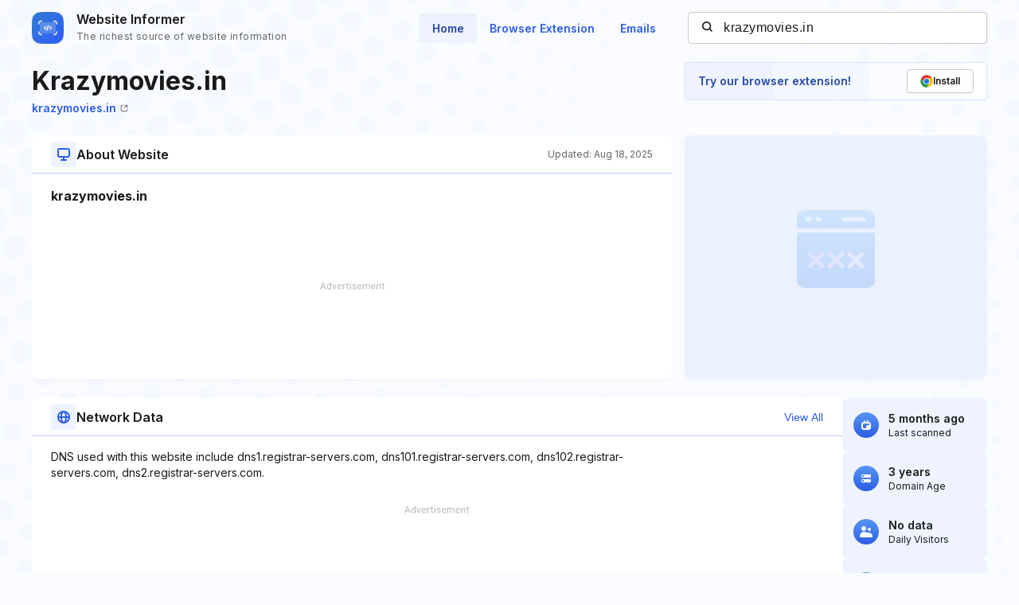

--- FILE ---
content_type: text/html; charset=utf-8
request_url: https://www.google.com/recaptcha/api2/aframe
body_size: 266
content:
<!DOCTYPE HTML><html><head><meta http-equiv="content-type" content="text/html; charset=UTF-8"></head><body><script nonce="7vCB9Wc_z7bJ-biy2Zaqdw">/** Anti-fraud and anti-abuse applications only. See google.com/recaptcha */ try{var clients={'sodar':'https://pagead2.googlesyndication.com/pagead/sodar?'};window.addEventListener("message",function(a){try{if(a.source===window.parent){var b=JSON.parse(a.data);var c=clients[b['id']];if(c){var d=document.createElement('img');d.src=c+b['params']+'&rc='+(localStorage.getItem("rc::a")?sessionStorage.getItem("rc::b"):"");window.document.body.appendChild(d);sessionStorage.setItem("rc::e",parseInt(sessionStorage.getItem("rc::e")||0)+1);localStorage.setItem("rc::h",'1769777291145');}}}catch(b){}});window.parent.postMessage("_grecaptcha_ready", "*");}catch(b){}</script></body></html>